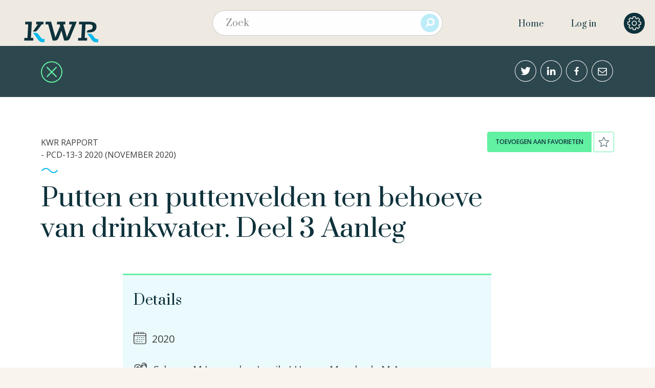

--- FILE ---
content_type: text/html; charset=UTF-8
request_url: https://library.kwrwater.nl/publication/61865151/
body_size: 10066
content:


	
		<!doctype html>
<!--[if lt IE 7]><html class="no-js ie ie6 lt-ie9 lt-ie8 lt-ie7" lang="nl-NL"> <![endif]-->
<!--[if IE 7]><html class="no-js ie ie7 lt-ie9 lt-ie8" lang="nl-NL"> <![endif]-->
<!--[if IE 8]><html class="no-js ie ie8 lt-ie9" lang="nl-NL"> <![endif]-->
<!--[if gt IE 8]><!--><html class="no-js" lang="nl-NL"> <!--<![endif]-->
<head>
    <meta charset="UTF-8" />
    <title>Putten en puttenvelden ten behoeve van drinkwater. Deel 3 Aanleg</title>
    <link rel="stylesheet" href="https://library.kwrwater.nl/app/themes/publicaties/style.css" type="text/css" media="screen" />
    <meta http-equiv="Content-Type" content="text/html; charset=UTF-8" />
    <meta http-equiv="X-UA-Compatible" content="IE=edge,chrome=1">
    <meta name="viewport" content="width=device-width, initial-scale=1.0">

    		<script>(function(w,d,s,l,i){w[l]=w[l]||[];w[l].push({'gtm.start':
		new Date().getTime(),event:'gtm.js'});var f=d.getElementsByTagName(s)[0],
		j=d.createElement(s),dl=l!='dataLayer'?'&l='+l:'';j.async=true;j.src=
		'https://www.googletagmanager.com/gtm.js?id='+i+dl;f.parentNode.insertBefore(j,f);
		})(window,document,'script','dataLayer','GTM-NF8D687');</script>

    <link rel="pingback" href="https://library.kwrwater.nl/wp/xmlrpc.php" />

        <link rel="icon" href="https://library.kwrwater.nl/app/themes/publicaties/assets/icons/favicon.ico" type="image/x-icon">
    <link rel="apple-touch-icon-precomposed" sizes="114x114" href="https://library.kwrwater.nl/app/themes/publicaties/assets/icons/apple-touch-icon-114x114.png">
    <link rel="apple-touch-icon-precomposed" sizes="72x72" href="https://library.kwrwater.nl/app/themes/publicaties/assets/icons/apple-touch-icon-72x72.png">
    <link rel="apple-touch-icon-precomposed" href="https://library.kwrwater.nl/app/themes/publicaties/assets/icons/apple-touch-icon-57x57.png">
    <link rel="apple-touch-icon" sizes="57x57" href="https://library.kwrwater.nl/app/themes/publicaties/assets/icons/apple-icon-57x57.png">
    <link rel="apple-touch-icon" sizes="60x60" href="https://library.kwrwater.nl/app/themes/publicaties/assets/icons/apple-icon-60x60.png">
    <link rel="apple-touch-icon" sizes="76x76" href="https://library.kwrwater.nl/app/themes/publicaties/assets/icons/apple-icon-76x76.png">
    <link rel="apple-touch-icon" sizes="120x120" href="https://library.kwrwater.nl/app/themes/publicaties/assets/icons/apple-icon-120x120.png">
    <link rel="apple-touch-icon" sizes="152x152" href="https://library.kwrwater.nl/app/themes/publicaties/assets/icons/apple-icon-152x152.png">
    <link rel="apple-touch-icon" sizes="180x180" href="https://library.kwrwater.nl/app/themes/publicaties/assets/icons/apple-icon-180x180.png">
    <link rel="icon" type="image/png" sizes="192x192" href="https://library.kwrwater.nl/app/themes/publicaties/assets/icons/android-chrome-192x192.png">
    <link rel="icon" type="image/png" sizes="32x32" href="https://library.kwrwater.nl/app/themes/publicaties/assets/icons/favicon-32x32.png">
    <link rel="icon" type="image/png" sizes="96x96" href="https://library.kwrwater.nl/app/themes/publicaties/assets/icons/favicon-96x96.png">
    <link rel="icon" type="image/png" sizes="16x16" href="https://library.kwrwater.nl/app/themes/publicaties/assets/icons/favicon-16x16.png">

        <meta name="google-site-verification" content="mW8KP6oj1qElgEFWGXNLsFhWh2b0vvq5ClQuSoV3m1I" />
    
        <link href='https://fonts.googleapis.com/css?family=Open+Sans:400,600' rel='stylesheet' type='text/css'>
    <link href='https://fonts.googleapis.com/css?family=Prata' rel='stylesheet' type='text/css'>

        <meta name="apple-mobile-web-app-capable" content="yes" />
    <meta name="mobile-web-app-capable" content="yes">
    <meta name="apple-mobile-web-app-status-bar-style" content="black-translucent">

        <meta name="theme-color" content="#0e323b">
    <meta name="background-color" content="#f9f5ed">

            
        <meta name='robots' content='index, follow, max-image-preview:large, max-snippet:-1, max-video-preview:-1' />
	<style>img:is([sizes="auto" i], [sizes^="auto," i]) { contain-intrinsic-size: 3000px 1500px }</style>
	
	<!-- This site is optimized with the Yoast SEO plugin v26.5-RC3 - https://yoast.com/wordpress/plugins/seo/ -->
	<meta name="description" content="De Nederlandse drinkwaterbedrijven maken in de dagelijkse bedrijfsvoering gebruik van richtlijnen met als doel het (hoge) kwaliteitsniveau van de bedrijfsvoering te handhaven en waar mogelijk verder te verbeteren, en/of de" />
	<meta property="og:locale" content="nl_NL" />
	<meta property="og:type" content="website" />
	<meta property="og:site_name" content="De bibliotheek van KWR" />
	<meta name="twitter:card" content="summary_large_image" />
	<script type="application/ld+json" class="yoast-schema-graph">{"@context":"https://schema.org","@graph":[{"@type":"WebSite","@id":"https://library.kwrwater.nl/#website","url":"https://library.kwrwater.nl/","name":"De bibliotheek van KWR","description":"The library of KWR","potentialAction":[{"@type":"SearchAction","target":{"@type":"EntryPoint","urlTemplate":"https://library.kwrwater.nl/?s={search_term_string}"},"query-input":{"@type":"PropertyValueSpecification","valueRequired":true,"valueName":"search_term_string"}}],"inLanguage":"nl-NL"}]}</script>
	<!-- / Yoast SEO plugin. -->


<link rel='dns-prefetch' href='//library.kwrwater.nl' />
<script type="text/javascript">
/* <![CDATA[ */
window._wpemojiSettings = {"baseUrl":"https:\/\/s.w.org\/images\/core\/emoji\/16.0.1\/72x72\/","ext":".png","svgUrl":"https:\/\/s.w.org\/images\/core\/emoji\/16.0.1\/svg\/","svgExt":".svg","source":{"concatemoji":"https:\/\/library.kwrwater.nl\/wp\/wp-includes\/js\/wp-emoji-release.min.js?ver=6.8.2"}};
/*! This file is auto-generated */
!function(s,n){var o,i,e;function c(e){try{var t={supportTests:e,timestamp:(new Date).valueOf()};sessionStorage.setItem(o,JSON.stringify(t))}catch(e){}}function p(e,t,n){e.clearRect(0,0,e.canvas.width,e.canvas.height),e.fillText(t,0,0);var t=new Uint32Array(e.getImageData(0,0,e.canvas.width,e.canvas.height).data),a=(e.clearRect(0,0,e.canvas.width,e.canvas.height),e.fillText(n,0,0),new Uint32Array(e.getImageData(0,0,e.canvas.width,e.canvas.height).data));return t.every(function(e,t){return e===a[t]})}function u(e,t){e.clearRect(0,0,e.canvas.width,e.canvas.height),e.fillText(t,0,0);for(var n=e.getImageData(16,16,1,1),a=0;a<n.data.length;a++)if(0!==n.data[a])return!1;return!0}function f(e,t,n,a){switch(t){case"flag":return n(e,"\ud83c\udff3\ufe0f\u200d\u26a7\ufe0f","\ud83c\udff3\ufe0f\u200b\u26a7\ufe0f")?!1:!n(e,"\ud83c\udde8\ud83c\uddf6","\ud83c\udde8\u200b\ud83c\uddf6")&&!n(e,"\ud83c\udff4\udb40\udc67\udb40\udc62\udb40\udc65\udb40\udc6e\udb40\udc67\udb40\udc7f","\ud83c\udff4\u200b\udb40\udc67\u200b\udb40\udc62\u200b\udb40\udc65\u200b\udb40\udc6e\u200b\udb40\udc67\u200b\udb40\udc7f");case"emoji":return!a(e,"\ud83e\udedf")}return!1}function g(e,t,n,a){var r="undefined"!=typeof WorkerGlobalScope&&self instanceof WorkerGlobalScope?new OffscreenCanvas(300,150):s.createElement("canvas"),o=r.getContext("2d",{willReadFrequently:!0}),i=(o.textBaseline="top",o.font="600 32px Arial",{});return e.forEach(function(e){i[e]=t(o,e,n,a)}),i}function t(e){var t=s.createElement("script");t.src=e,t.defer=!0,s.head.appendChild(t)}"undefined"!=typeof Promise&&(o="wpEmojiSettingsSupports",i=["flag","emoji"],n.supports={everything:!0,everythingExceptFlag:!0},e=new Promise(function(e){s.addEventListener("DOMContentLoaded",e,{once:!0})}),new Promise(function(t){var n=function(){try{var e=JSON.parse(sessionStorage.getItem(o));if("object"==typeof e&&"number"==typeof e.timestamp&&(new Date).valueOf()<e.timestamp+604800&&"object"==typeof e.supportTests)return e.supportTests}catch(e){}return null}();if(!n){if("undefined"!=typeof Worker&&"undefined"!=typeof OffscreenCanvas&&"undefined"!=typeof URL&&URL.createObjectURL&&"undefined"!=typeof Blob)try{var e="postMessage("+g.toString()+"("+[JSON.stringify(i),f.toString(),p.toString(),u.toString()].join(",")+"));",a=new Blob([e],{type:"text/javascript"}),r=new Worker(URL.createObjectURL(a),{name:"wpTestEmojiSupports"});return void(r.onmessage=function(e){c(n=e.data),r.terminate(),t(n)})}catch(e){}c(n=g(i,f,p,u))}t(n)}).then(function(e){for(var t in e)n.supports[t]=e[t],n.supports.everything=n.supports.everything&&n.supports[t],"flag"!==t&&(n.supports.everythingExceptFlag=n.supports.everythingExceptFlag&&n.supports[t]);n.supports.everythingExceptFlag=n.supports.everythingExceptFlag&&!n.supports.flag,n.DOMReady=!1,n.readyCallback=function(){n.DOMReady=!0}}).then(function(){return e}).then(function(){var e;n.supports.everything||(n.readyCallback(),(e=n.source||{}).concatemoji?t(e.concatemoji):e.wpemoji&&e.twemoji&&(t(e.twemoji),t(e.wpemoji)))}))}((window,document),window._wpemojiSettings);
/* ]]> */
</script>
<style id='wp-emoji-styles-inline-css' type='text/css'>

	img.wp-smiley, img.emoji {
		display: inline !important;
		border: none !important;
		box-shadow: none !important;
		height: 1em !important;
		width: 1em !important;
		margin: 0 0.07em !important;
		vertical-align: -0.1em !important;
		background: none !important;
		padding: 0 !important;
	}
</style>
<link rel='stylesheet' id='wp-block-library-css' href='https://library.kwrwater.nl/wp/wp-includes/css/dist/block-library/style.min.css?ver=6.8.2' type='text/css' media='all' />
<style id='classic-theme-styles-inline-css' type='text/css'>
/*! This file is auto-generated */
.wp-block-button__link{color:#fff;background-color:#32373c;border-radius:9999px;box-shadow:none;text-decoration:none;padding:calc(.667em + 2px) calc(1.333em + 2px);font-size:1.125em}.wp-block-file__button{background:#32373c;color:#fff;text-decoration:none}
</style>
<style id='global-styles-inline-css' type='text/css'>
:root{--wp--preset--aspect-ratio--square: 1;--wp--preset--aspect-ratio--4-3: 4/3;--wp--preset--aspect-ratio--3-4: 3/4;--wp--preset--aspect-ratio--3-2: 3/2;--wp--preset--aspect-ratio--2-3: 2/3;--wp--preset--aspect-ratio--16-9: 16/9;--wp--preset--aspect-ratio--9-16: 9/16;--wp--preset--color--black: #000000;--wp--preset--color--cyan-bluish-gray: #abb8c3;--wp--preset--color--white: #ffffff;--wp--preset--color--pale-pink: #f78da7;--wp--preset--color--vivid-red: #cf2e2e;--wp--preset--color--luminous-vivid-orange: #ff6900;--wp--preset--color--luminous-vivid-amber: #fcb900;--wp--preset--color--light-green-cyan: #7bdcb5;--wp--preset--color--vivid-green-cyan: #00d084;--wp--preset--color--pale-cyan-blue: #8ed1fc;--wp--preset--color--vivid-cyan-blue: #0693e3;--wp--preset--color--vivid-purple: #9b51e0;--wp--preset--gradient--vivid-cyan-blue-to-vivid-purple: linear-gradient(135deg,rgba(6,147,227,1) 0%,rgb(155,81,224) 100%);--wp--preset--gradient--light-green-cyan-to-vivid-green-cyan: linear-gradient(135deg,rgb(122,220,180) 0%,rgb(0,208,130) 100%);--wp--preset--gradient--luminous-vivid-amber-to-luminous-vivid-orange: linear-gradient(135deg,rgba(252,185,0,1) 0%,rgba(255,105,0,1) 100%);--wp--preset--gradient--luminous-vivid-orange-to-vivid-red: linear-gradient(135deg,rgba(255,105,0,1) 0%,rgb(207,46,46) 100%);--wp--preset--gradient--very-light-gray-to-cyan-bluish-gray: linear-gradient(135deg,rgb(238,238,238) 0%,rgb(169,184,195) 100%);--wp--preset--gradient--cool-to-warm-spectrum: linear-gradient(135deg,rgb(74,234,220) 0%,rgb(151,120,209) 20%,rgb(207,42,186) 40%,rgb(238,44,130) 60%,rgb(251,105,98) 80%,rgb(254,248,76) 100%);--wp--preset--gradient--blush-light-purple: linear-gradient(135deg,rgb(255,206,236) 0%,rgb(152,150,240) 100%);--wp--preset--gradient--blush-bordeaux: linear-gradient(135deg,rgb(254,205,165) 0%,rgb(254,45,45) 50%,rgb(107,0,62) 100%);--wp--preset--gradient--luminous-dusk: linear-gradient(135deg,rgb(255,203,112) 0%,rgb(199,81,192) 50%,rgb(65,88,208) 100%);--wp--preset--gradient--pale-ocean: linear-gradient(135deg,rgb(255,245,203) 0%,rgb(182,227,212) 50%,rgb(51,167,181) 100%);--wp--preset--gradient--electric-grass: linear-gradient(135deg,rgb(202,248,128) 0%,rgb(113,206,126) 100%);--wp--preset--gradient--midnight: linear-gradient(135deg,rgb(2,3,129) 0%,rgb(40,116,252) 100%);--wp--preset--font-size--small: 13px;--wp--preset--font-size--medium: 20px;--wp--preset--font-size--large: 36px;--wp--preset--font-size--x-large: 42px;--wp--preset--spacing--20: 0.44rem;--wp--preset--spacing--30: 0.67rem;--wp--preset--spacing--40: 1rem;--wp--preset--spacing--50: 1.5rem;--wp--preset--spacing--60: 2.25rem;--wp--preset--spacing--70: 3.38rem;--wp--preset--spacing--80: 5.06rem;--wp--preset--shadow--natural: 6px 6px 9px rgba(0, 0, 0, 0.2);--wp--preset--shadow--deep: 12px 12px 50px rgba(0, 0, 0, 0.4);--wp--preset--shadow--sharp: 6px 6px 0px rgba(0, 0, 0, 0.2);--wp--preset--shadow--outlined: 6px 6px 0px -3px rgba(255, 255, 255, 1), 6px 6px rgba(0, 0, 0, 1);--wp--preset--shadow--crisp: 6px 6px 0px rgba(0, 0, 0, 1);}:where(.is-layout-flex){gap: 0.5em;}:where(.is-layout-grid){gap: 0.5em;}body .is-layout-flex{display: flex;}.is-layout-flex{flex-wrap: wrap;align-items: center;}.is-layout-flex > :is(*, div){margin: 0;}body .is-layout-grid{display: grid;}.is-layout-grid > :is(*, div){margin: 0;}:where(.wp-block-columns.is-layout-flex){gap: 2em;}:where(.wp-block-columns.is-layout-grid){gap: 2em;}:where(.wp-block-post-template.is-layout-flex){gap: 1.25em;}:where(.wp-block-post-template.is-layout-grid){gap: 1.25em;}.has-black-color{color: var(--wp--preset--color--black) !important;}.has-cyan-bluish-gray-color{color: var(--wp--preset--color--cyan-bluish-gray) !important;}.has-white-color{color: var(--wp--preset--color--white) !important;}.has-pale-pink-color{color: var(--wp--preset--color--pale-pink) !important;}.has-vivid-red-color{color: var(--wp--preset--color--vivid-red) !important;}.has-luminous-vivid-orange-color{color: var(--wp--preset--color--luminous-vivid-orange) !important;}.has-luminous-vivid-amber-color{color: var(--wp--preset--color--luminous-vivid-amber) !important;}.has-light-green-cyan-color{color: var(--wp--preset--color--light-green-cyan) !important;}.has-vivid-green-cyan-color{color: var(--wp--preset--color--vivid-green-cyan) !important;}.has-pale-cyan-blue-color{color: var(--wp--preset--color--pale-cyan-blue) !important;}.has-vivid-cyan-blue-color{color: var(--wp--preset--color--vivid-cyan-blue) !important;}.has-vivid-purple-color{color: var(--wp--preset--color--vivid-purple) !important;}.has-black-background-color{background-color: var(--wp--preset--color--black) !important;}.has-cyan-bluish-gray-background-color{background-color: var(--wp--preset--color--cyan-bluish-gray) !important;}.has-white-background-color{background-color: var(--wp--preset--color--white) !important;}.has-pale-pink-background-color{background-color: var(--wp--preset--color--pale-pink) !important;}.has-vivid-red-background-color{background-color: var(--wp--preset--color--vivid-red) !important;}.has-luminous-vivid-orange-background-color{background-color: var(--wp--preset--color--luminous-vivid-orange) !important;}.has-luminous-vivid-amber-background-color{background-color: var(--wp--preset--color--luminous-vivid-amber) !important;}.has-light-green-cyan-background-color{background-color: var(--wp--preset--color--light-green-cyan) !important;}.has-vivid-green-cyan-background-color{background-color: var(--wp--preset--color--vivid-green-cyan) !important;}.has-pale-cyan-blue-background-color{background-color: var(--wp--preset--color--pale-cyan-blue) !important;}.has-vivid-cyan-blue-background-color{background-color: var(--wp--preset--color--vivid-cyan-blue) !important;}.has-vivid-purple-background-color{background-color: var(--wp--preset--color--vivid-purple) !important;}.has-black-border-color{border-color: var(--wp--preset--color--black) !important;}.has-cyan-bluish-gray-border-color{border-color: var(--wp--preset--color--cyan-bluish-gray) !important;}.has-white-border-color{border-color: var(--wp--preset--color--white) !important;}.has-pale-pink-border-color{border-color: var(--wp--preset--color--pale-pink) !important;}.has-vivid-red-border-color{border-color: var(--wp--preset--color--vivid-red) !important;}.has-luminous-vivid-orange-border-color{border-color: var(--wp--preset--color--luminous-vivid-orange) !important;}.has-luminous-vivid-amber-border-color{border-color: var(--wp--preset--color--luminous-vivid-amber) !important;}.has-light-green-cyan-border-color{border-color: var(--wp--preset--color--light-green-cyan) !important;}.has-vivid-green-cyan-border-color{border-color: var(--wp--preset--color--vivid-green-cyan) !important;}.has-pale-cyan-blue-border-color{border-color: var(--wp--preset--color--pale-cyan-blue) !important;}.has-vivid-cyan-blue-border-color{border-color: var(--wp--preset--color--vivid-cyan-blue) !important;}.has-vivid-purple-border-color{border-color: var(--wp--preset--color--vivid-purple) !important;}.has-vivid-cyan-blue-to-vivid-purple-gradient-background{background: var(--wp--preset--gradient--vivid-cyan-blue-to-vivid-purple) !important;}.has-light-green-cyan-to-vivid-green-cyan-gradient-background{background: var(--wp--preset--gradient--light-green-cyan-to-vivid-green-cyan) !important;}.has-luminous-vivid-amber-to-luminous-vivid-orange-gradient-background{background: var(--wp--preset--gradient--luminous-vivid-amber-to-luminous-vivid-orange) !important;}.has-luminous-vivid-orange-to-vivid-red-gradient-background{background: var(--wp--preset--gradient--luminous-vivid-orange-to-vivid-red) !important;}.has-very-light-gray-to-cyan-bluish-gray-gradient-background{background: var(--wp--preset--gradient--very-light-gray-to-cyan-bluish-gray) !important;}.has-cool-to-warm-spectrum-gradient-background{background: var(--wp--preset--gradient--cool-to-warm-spectrum) !important;}.has-blush-light-purple-gradient-background{background: var(--wp--preset--gradient--blush-light-purple) !important;}.has-blush-bordeaux-gradient-background{background: var(--wp--preset--gradient--blush-bordeaux) !important;}.has-luminous-dusk-gradient-background{background: var(--wp--preset--gradient--luminous-dusk) !important;}.has-pale-ocean-gradient-background{background: var(--wp--preset--gradient--pale-ocean) !important;}.has-electric-grass-gradient-background{background: var(--wp--preset--gradient--electric-grass) !important;}.has-midnight-gradient-background{background: var(--wp--preset--gradient--midnight) !important;}.has-small-font-size{font-size: var(--wp--preset--font-size--small) !important;}.has-medium-font-size{font-size: var(--wp--preset--font-size--medium) !important;}.has-large-font-size{font-size: var(--wp--preset--font-size--large) !important;}.has-x-large-font-size{font-size: var(--wp--preset--font-size--x-large) !important;}
:where(.wp-block-post-template.is-layout-flex){gap: 1.25em;}:where(.wp-block-post-template.is-layout-grid){gap: 1.25em;}
:where(.wp-block-columns.is-layout-flex){gap: 2em;}:where(.wp-block-columns.is-layout-grid){gap: 2em;}
:root :where(.wp-block-pullquote){font-size: 1.5em;line-height: 1.6;}
</style>
<link rel='stylesheet' id='auth0-widget-css' href='https://library.kwrwater.nl/app/plugins/auth0/assets/css/main.css?ver=4.6.2' type='text/css' media='all' />
<link rel='stylesheet' id='main-css' href='https://library.kwrwater.nl/app/themes/publicaties/css/main.css?ver=1764322619' type='text/css' media='' />
<link rel='stylesheet' id='wpoa-style-css' href='https://library.kwrwater.nl/app/plugins/wp-oauth/wp-oauth.css?ver=6.8.2' type='text/css' media='all' />
<script type="text/javascript" src="https://library.kwrwater.nl/app/themes/publicaties/js/modernizr.min.js?ver=1.0.0" id="modernizr-js"></script>
<script type="text/javascript" src="https://library.kwrwater.nl/app/themes/publicaties/js/jquery.min.js?ver=2.1.0" id="jquery-js"></script>
<script type="text/javascript" id="auth0-js-extra">
/* <![CDATA[ */
var kwr_auth0 = {"client_id":"q4UfvD9w0BUfWxtSv82i4s1FIcmSC838","callback":"https:\/\/library.kwrwater.nl\/index.php?auth0=1","domain":"gohike.eu.auth0.com","state":"eyJpbnRlcmltIjpmYWxzZSwibm9uY2UiOiI1YTYxYTQ5MjZhNzliN2E1OTJjYWRhZTE4MTM3OTAyNzM5YTI2ZWQzNjRiZDJiM2M2YmRlZmFhOGM0MDM3YzI4IiwicmVkaXJlY3RfdG8iOiJodHRwczpcL1wvbGlicmFyeS5rd3J3YXRlci5ubCJ9","exp":"1768757206","name":"auth0_state"};
/* ]]> */
</script>
<script type="text/javascript" src="https://library.kwrwater.nl/app/themes/publicaties/js/auth0.min.js?ver=1.0.0" id="auth0-js"></script>
<script type="text/javascript" id="wpoa-cvars-js-extra">
/* <![CDATA[ */
var wpoa_cvars = {"ajaxurl":"https:\/\/library.kwrwater.nl\/wp\/wp-admin\/admin-ajax.php","template_directory":"https:\/\/library.kwrwater.nl\/app\/themes\/publicaties","stylesheet_directory":"https:\/\/library.kwrwater.nl\/app\/themes\/publicaties","plugins_url":"https:\/\/library.kwrwater.nl\/app\/plugins","plugin_dir_url":"https:\/\/library.kwrwater.nl\/app\/plugins\/wp-oauth\/","url":"https:\/\/library.kwrwater.nl","logout_url":"https:\/\/library.kwrwater.nl\/wp\/wp-login.php?action=logout&_wpnonce=5a1cd6c279","show_login_messages":"","logout_inactive_users":"0","logged_in":""};
/* ]]> */
</script>
<script type="text/javascript" src="https://library.kwrwater.nl/app/plugins/wp-oauth/cvars.js?ver=6.8.2" id="wpoa-cvars-js"></script>
<script type="text/javascript" src="https://library.kwrwater.nl/app/plugins/wp-oauth/wp-oauth.js?ver=6.8.2" id="wpoa-script-js"></script>
<link rel="https://api.w.org/" href="https://library.kwrwater.nl/wp-json/" /><!-- Stream WordPress user activity plugin v4.1.1 -->

    <!--[if lt IE 10]>
    <script language="javascript" type="text/javascript" src="https://library.kwrwater.nl/app/themes/publicaties/js/classList.min.js"></script>
    <script language="javascript" type="text/javascript" src="https://library.kwrwater.nl/app/themes/publicaties/js/history.min.js"></script>
    <![endif]-->

    <!-- Matomo --> 
    <script>
      var _paq = window._paq = window._paq || []; /* tracker methods like "setCustomDimension" should be called before "trackPageView" */ _paq.push(['trackPageView']); _paq.push(['enableLinkTracking']); (function() { var u="https://xolytics.nl/matomo/"; _paq.push(['setTrackerUrl', u+'matomo.php']); _paq.push(['setSiteId', '27']); var d=document, g=d.createElement('script'), s=d.getElementsByTagName('script')[0]; g.async=true; g.src=u+'matomo.js'; s.parentNode.insertBefore(g,s); })();
    </script>
    <noscript><p><img src="https://xolytics.nl/matomo/matomo.php?idsite=27&amp;rec=1" style="border:0;" alt="" /></p>
    </noscript> <!-- End Matomo Code -->

    </head>
				
	
	<body class="paged-61865151 wp-theme-publicaties single-publication  nl" data-template="base.twig" itemscope itemtype="http://schema.org/WebPage" data-user-logged-in="">
				<noscript><iframe src="https://www.googletagmanager.com/ns.html?id=GTM-NF8D687"
		height="0" width="0" style="display:none;visibility:hidden"></iframe></noscript>

		<div class="input-dimmer"></div>

		<div class="off-canvas-wrapper">
			<div class="off-canvas-wrapper-inner" data-off-canvas-wrapper>

								
				<div class="off-canvas-content" data-off-canvas-content>
					
										<header class="header " >
			<div class="row">
			<nav id="nav-main" class="nav-main show-for-medium " role="navigation">
				<div class="logo-wrapper">
					<div class="logo-link">
						<a href="https://library.kwrwater.nl/">
							<img src="https://library.kwrwater.nl/app/themes/publicaties/assets/kwr-logo-new.svg" alt="De bibliotheek van KWR">
						</a>
					</div>
					<div class="title">
						<span>Bridging Science to Practice</span>
					</div>
				</div>
				<div class="nav-search">
									<form role="search" method="get" id="mainSearch" action="https://library.kwrwater.nl/publicaties/filter/">
						<div class="search-wrapper">
							<input type="text" value="" name="search" id="search" class="search"  placeholder="Zoek" autocomplete="off" autofocus><input type="submit" id="searchsubmit" value="&#xEA27;" class="button postfix">
							<div class="history-wrapper">
								<div id="historyplaceholder"></div>
								<button class="js-clear-history clear-button" type="button">Verwijder zoekgeschiedenis</button>
							</div>
						</div>
					</form>
									</div>
				<div class="nav-wrapper">
					<ul class="nav">
													<li class="nav-item  menu-item menu-item-type-post_type menu-item-object-page menu-item-home menu-item-178">
								<a class="nav-link" href="https://library.kwrwater.nl/">Home</a>
															</li>
																			<li class="nav-item">
								<a data-toggle="loginModal">Log in</a>
							</li>
											</ul>
				</div>
				<div class="nav-settings">
					<span class="tooltip-toggle settings icon-cogwheel icon-settings config-settings" data-dropover="settings-dropover" data-position="bottom" data-dropover-align="align-right" data-hOffset="-15" data-vOffset="5"></span>
				</div>

			</nav>

						<nav id="nav-mobile" class="tab-bar tab-bar-main show-for-small-only" role="navigation">
	<div class="">
		<div class="logo-wrapper columns small-12">
			<div class="logo-link">
				<a href="https://library.kwrwater.nl/">
					<img src="https://library.kwrwater.nl/app/themes/publicaties/assets/kwr-logo.svg" alt="De bibliotheek van KWR">
				</a>
			</div>
			<div class="title">
				<span>Bridging Science to Practice</span>
			</div>
		</div>
		<div class="columns small-4">
			<ul class="nav-settings">
				<li>
					<span class="tooltip-toggle settings icon-cogwheel icon-settings config-settings" data-dropover="settings-dropover" data-position="bottom" data-dropover-align="align-right" data-hOffset="-15" data-vOffset="40" ></span>
				</li>
			</ul>
		</div>
	</div>
	<div class="">
		<div class="columns small-10 small-push-6">
			<ul class="mobile-nav mobile-sub">
									<li class="nav-item  menu-item menu-item-type-post_type menu-item-object-page menu-item-home menu-item-178">
						<a class="nav-link" href="https://library.kwrwater.nl/">Home</a>
											</li>
													<li class="nav-item">
						<a href="#" data-toggle="loginModal">Log in</a>
					</li>
							</ul>
		</div>
	</div>
</nav>		</div>
	
	<div id="settings-dropover" class="drop-over medium align-right slide" aria-hidden="true">
		<ul>
							<li><a href="https://library.kwrwater.nl/help-en-ondersteuning/">Help en ondersteuning</a></li>
						<li><a href="https://www.kwrwater.nl" target="_blank">Naar kwrwater.nl</a></li>
			<li>
				<form action="#">
					<p class="lang-switcher">
						<span>NL</span>
						<span data-url="https://library.kwrwater.nl/en/" class="language-radio switcher checked"></span>
						<span>EN</span>
					</p>
				</form>
			</li>
					</ul>
	</div>

</header>
					
					<main id="content" role="main">
						
								<article id="article-overlay" class="overlay-wrapper">
		<nav class="subnav">
	<div class="row large-collapse">
		<div class="columns small-3 medium-2 large-1 large-offset-1">
			<ul class="subnav-list return">
				<li>
					<a href="https://library.kwrwater.nl/en/publications/" class="return-to-overview-default icon icon-circle icon-close"></a>
				</li>
			</ul>
		</div>
		<div class="columns small-13 medium-6 large-4 xlarge-3 large-pull-1 right text-right social-icons">
			<a href="https://twitter.com/intent/tweet?url=https://library.kwrwater.nl/publication/61865151/&text=De Nederlandse drinkwaterbedrijven maken in de dagelijkse bedrijfsvoering gebruik van richtlijnen met als doel..." class="icon icon-circle icon-twitter social-btn" title="Twitter" target="_blank"></a>
			<a href="http://www.linkedin.com/shareArticle?mini=true&url=https://library.kwrwater.nl/publication/61865151/&title=Putten%20en%20puttenvelden%20ten%20behoeve%20van%20drinkwater.%20Deel%203%20Aanleg&summary=De+Nederlandse+drinkwaterbedrijven+maken+in+de+dagelijkse+bedrijfsvoering+gebruik+van+richtlijnen+met+als+doel+het+%28hoge%29+kwaliteitsniveau+van+de+bedrijfsvoering+te+handhaven+en+waar+mogelijk+verder+te+verbeteren%2C+en%2Fof+de+effici%C3%ABntie+van+de+bedrijfsvoering+te+verhogen+en+bij+te+dragen+aan+het+verder+uniformeren+van+de+werkwijzen+binnen+de+drinkwatersector.+Deze+richtlijnen+hebben+doorgaans+het+karakter+van+een+%E2%80%98aanbeveling+van+een+te+volgen+gedrag+of+handelswijze%E2%80%99+en+niet+van+een+%E2%80%98bindend+voorschrift%E2%80%991.+Het+gaat+om+privaatrechtelijke+richtlijnen+voor+de+ondersteuning+in+de+dagelijkse+praktijk+van+de+bedrijfsvoering+%28%E2%80%98best+practices%E2%80%99%29+in+het+gehele+traject+van+bron+tot+tap.+De+richtlijnen+%28soms+ook+aangeduid+als+%E2%80%98leidraad%E2%80%99%29+worden+sinds+2008+opgesteld+en+hebben+in+2015+de+aanduiding+%E2%80%98Praktijkcode+Drinkwater%E2%80%99+%28PCD%29+gekregen.%0ADeze+praktijkcode+maakt+onderdeel+uit+van+een+serie+van+in+totaal+zes+delen.+Een+en+ander+is+beschreven+in+het+%E2%80%98Voorwoord%E2%80%99+van+het+eerste+deel%2C+waarnaar+wordt+verwezen+%28zie+PCD+13-1%3A2019+%5B2%5D%29.+Daarin+is+ook+een+korte+introductie+opgenomen.&source=https://library.kwrwater.nl/publication/61865151/" class="icon icon-circle icon-linkedin social-btn" title="LinkedIn" target="_blank"></a>
			<a href="https://www.facebook.com/dialog/feed?app_id='1151973108196325'&name=Putten+en+puttenvelden+ten+behoeve+van+drinkwater.+Deel+3+Aanleg&description=De+Nederlandse+drinkwaterbedrijven+maken+in+de+dagelijkse+bedrijfsvoering+gebruik+van+richtlijnen+met+als+doel+het+%28hoge%29+kwaliteitsniveau+van+de+bedrijfsvoering+te+handhaven+en+waar+mogelijk+verder+te+verbeteren%2C+en%2Fof+de+effici%C3%ABntie+van+de+bedrijfsvoering+te+verhogen+en+bij+te+dragen+aan+het+verder+uniformeren+van+de+werkwijzen+binnen+de+drinkwatersector.+Deze+richtlijnen+hebben+doorgaans+het+karakter+van+een+%E2%80%98aanbeveling+van+een+te+volgen+gedrag+of+handelswijze%E2%80%99+en+niet+van+een+%E2%80%98bindend+voorschrift%E2%80%991.+Het+gaat+om+privaatrechtelijke+richtlijnen+voor+de+ondersteuning+in+de+dagelijkse+praktijk+van+de+bedrijfsvoering+%28%E2%80%98best+practices%E2%80%99%29+in+het+gehele+traject+van+bron+tot+tap.+De+richtlijnen+%28soms+ook+aangeduid+als+%E2%80%98leidraad%E2%80%99%29+worden+sinds+2008+opgesteld+en+hebben+in+2015+de+aanduiding+%E2%80%98Praktijkcode+Drinkwater%E2%80%99+%28PCD%29+gekregen.%0ADeze+praktijkcode+maakt+onderdeel+uit+van+een+serie+van+in+totaal+zes+delen.+Een+en+ander+is+beschreven+in+het+%E2%80%98Voorwoord%E2%80%99+van+het+eerste+deel%2C+waarnaar+wordt+verwezen+%28zie+PCD+13-1%3A2019+%5B2%5D%29.+Daarin+is+ook+een+korte+introductie+opgenomen.&redirect_uri=https://library.kwrwater.nl/publication/61865151/&link=https://library.kwrwater.nl/publication/61865151/#facebook-close&display=popup" class="icon icon-circle icon-facebook social-btn" title="Facebook" target="_blank"></a>
			<a href="mailto:?subject=Putten%20en%20puttenvelden%20ten%20behoeve%20van%20drinkwater.%20Deel%203%20Aanleg&body=https://library.kwrwater.nl/publication/61865151/" class="icon icon-circle icon-email" title="E-mail"></a>
		</div>
	</div>
</nav>
		<section class="article-wrapper fade-in" itemscope itemtype="http://schema.org/DigitalDocument">
			<div class="article-top-bar">
				<div class="row medium-collapse">
					<div class="columns small-14 medium-5 medium-push-1 large-4 large-push-1">
						<p class="post-ref-nr sline sline-under sline-blue sline-small">KWR rapport<br/> - PCD-13-3 2020 (november 2020) </p>
					</div>
					<div class="columns small-14 medium-4 medium-pull-1 right text-right">
						<div class="favorite-actions button-group green">
							<a href="#" class="button button-not-clickable" data-dropover="favorite-dropover" data-id="61865151" data-position="bottom" data-dropover-align="align-right" data-hoffset="0" data-voffset="65">
																	toevoegen aan favorieten
															</a>
							<div class="button button-not-clickable">
								<span class="star star-icon icon-star-full add-to-favorites" data-dropover="favorite-dropover" data-id="61865151" data-position="bottom" data-dropover-align="align-right" data-hoffset="0" data-voffset="45"></span>
							</div>
						</div>
						<div id="favorite-dropover" class="drop-over medium align-right slide text-left" aria-hidden="true">
															<div class="wpoa-login-form social-login">
    <div class="modal-head">
        <button class="close-button" data-close aria-label="Close modal" type="button"></button>
        <h4>Log in to bookmark articles</h4>
        <p>Connect one of the social media accounts below to get access to your bookmarks in the KWR library.</p>
    </div>
    <div class="modal-body">
        <a id="login-google" class="wpoa-login-button button kwr-icon wpoa-login-google" href="#">login met Google</a>
        <a id="login-facebook" class="wpoa-login-button button kwr-icon wpoa-login-facebook" href="#">login met Facebook</a>
        <a id="login-linkedin" class="wpoa-login-button button kwr-icon wpoa-login-linkedin" href="#">login met Linkedin</a>
    </div>
</div>
													</div>
					</div>
				</div>
			</div>
			<article id="61865151" class="post" data-id="61865151">
				<div class="row medium-collapse">
					<div class="columns small-14 medium-12 medium-push-1 large-11">
						<h1 class="article-title" itemprop="headline">Putten en puttenvelden ten behoeve van drinkwater. Deel 3 Aanleg</h1>
					</div>
				</div>
				<div class="row medium-collapse">
					<div class="columns small-14 medium-12 medium-offset-1 large-9 large-offset-3">
						<div class="post-detail" itemprop="about">
							<h2 class="like-h3">Details</h2>
															<time class="post-date icon-calendar" datetime="2020" itemprop="datePublished">2020</time>
																						<p class="post-author icon-author">
																			<span itemprop="author">Schans, M.L. van der</span>
																			<span itemprop="author">Lopik, J.H. van</span>
																			<span itemprop="author">Meerkerk, M.A.</span>
																	</p>
																						<p class="post-category icon-category">
									<span itemprop="category">Geohydrologie</span>
								</p>
							
							<p class="post-document_class icon-file">
								<span itemprop="document">KWR rapport</span>
							</p>
						</div>
						<div class="post-content">
							<p itemprop="text"><p>De Nederlandse drinkwaterbedrijven maken in de dagelijkse bedrijfsvoering gebruik van richtlijnen met als doel het (hoge) kwaliteitsniveau van de bedrijfsvoering te handhaven en waar mogelijk verder te verbeteren, en/of de efficiëntie van de bedrijfsvoering te verhogen en bij te dragen aan het verder uniformeren van de werkwijzen binnen de drinkwatersector. Deze richtlijnen hebben doorgaans het karakter van een ‘aanbeveling van een te volgen gedrag of handelswijze’ en niet van een ‘bindend voorschrift’1. Het gaat om privaatrechtelijke richtlijnen voor de ondersteuning in de dagelijkse praktijk van de bedrijfsvoering (‘best practices’) in het gehele traject van bron tot tap. De richtlijnen (soms ook aangeduid als ‘leidraad’) worden sinds 2008 opgesteld en hebben in 2015 de aanduiding ‘Praktijkcode Drinkwater’ (PCD) gekregen.<br />
Deze praktijkcode maakt onderdeel uit van een serie van in totaal zes delen. Een en ander is beschreven in het ‘Voorwoord’ van het eerste deel, waarnaar wordt verwezen (zie PCD 13-1:2019 [2]). Daarin is ook een korte introductie opgenomen.</p>
</p>
						</div>

													<div class="post-attachment">
								<a href="https://api2.kwrwater.nl/uploads/PCD-13-3 2020 (november 2020) Putten en puttenvelden ten behoeve van drinkwater. Deel 3 Aanleg.pdf" target="_blank" class="button download download-attachment icon-arrow-down" download>
									<span>Download
										<span itemprop="fileFormat"></span>
									</span>
								</a>
							</div>
						

						<div class="post-contact">
							<a href="mailto:info@kwrwater.nl?subject=Re:%20Putten%20en%20puttenvelden%20ten%20behoeve%20van%20drinkwater.%20Deel%203%20Aanleg" class="link">Heeft u een vraag over deze publicatie?</a>
						</div>

					</div>
				</div>
			</article>
		</section>
		<nav class="subnav">
	<div class="row large-collapse">
		<div class="columns small-3 medium-2 large-1 large-offset-1">
			<ul class="subnav-list return">
				<li>
					<a href="https://library.kwrwater.nl/en/publications/" class="return-to-overview-default icon icon-circle icon-close"></a>
				</li>
			</ul>
		</div>
		<div class="columns small-13 medium-6 large-4 xlarge-3 large-pull-1 right text-right social-icons">
			<a href="https://twitter.com/intent/tweet?url=https://library.kwrwater.nl/publication/61865151/&text=De Nederlandse drinkwaterbedrijven maken in de dagelijkse bedrijfsvoering gebruik van richtlijnen met als doel..." class="icon icon-circle icon-twitter social-btn" title="Twitter" target="_blank"></a>
			<a href="http://www.linkedin.com/shareArticle?mini=true&url=https://library.kwrwater.nl/publication/61865151/&title=Putten%20en%20puttenvelden%20ten%20behoeve%20van%20drinkwater.%20Deel%203%20Aanleg&summary=De+Nederlandse+drinkwaterbedrijven+maken+in+de+dagelijkse+bedrijfsvoering+gebruik+van+richtlijnen+met+als+doel+het+%28hoge%29+kwaliteitsniveau+van+de+bedrijfsvoering+te+handhaven+en+waar+mogelijk+verder+te+verbeteren%2C+en%2Fof+de+effici%C3%ABntie+van+de+bedrijfsvoering+te+verhogen+en+bij+te+dragen+aan+het+verder+uniformeren+van+de+werkwijzen+binnen+de+drinkwatersector.+Deze+richtlijnen+hebben+doorgaans+het+karakter+van+een+%E2%80%98aanbeveling+van+een+te+volgen+gedrag+of+handelswijze%E2%80%99+en+niet+van+een+%E2%80%98bindend+voorschrift%E2%80%991.+Het+gaat+om+privaatrechtelijke+richtlijnen+voor+de+ondersteuning+in+de+dagelijkse+praktijk+van+de+bedrijfsvoering+%28%E2%80%98best+practices%E2%80%99%29+in+het+gehele+traject+van+bron+tot+tap.+De+richtlijnen+%28soms+ook+aangeduid+als+%E2%80%98leidraad%E2%80%99%29+worden+sinds+2008+opgesteld+en+hebben+in+2015+de+aanduiding+%E2%80%98Praktijkcode+Drinkwater%E2%80%99+%28PCD%29+gekregen.%0ADeze+praktijkcode+maakt+onderdeel+uit+van+een+serie+van+in+totaal+zes+delen.+Een+en+ander+is+beschreven+in+het+%E2%80%98Voorwoord%E2%80%99+van+het+eerste+deel%2C+waarnaar+wordt+verwezen+%28zie+PCD+13-1%3A2019+%5B2%5D%29.+Daarin+is+ook+een+korte+introductie+opgenomen.&source=https://library.kwrwater.nl/publication/61865151/" class="icon icon-circle icon-linkedin social-btn" title="LinkedIn" target="_blank"></a>
			<a href="https://www.facebook.com/dialog/feed?app_id='1151973108196325'&name=Putten+en+puttenvelden+ten+behoeve+van+drinkwater.+Deel+3+Aanleg&description=De+Nederlandse+drinkwaterbedrijven+maken+in+de+dagelijkse+bedrijfsvoering+gebruik+van+richtlijnen+met+als+doel+het+%28hoge%29+kwaliteitsniveau+van+de+bedrijfsvoering+te+handhaven+en+waar+mogelijk+verder+te+verbeteren%2C+en%2Fof+de+effici%C3%ABntie+van+de+bedrijfsvoering+te+verhogen+en+bij+te+dragen+aan+het+verder+uniformeren+van+de+werkwijzen+binnen+de+drinkwatersector.+Deze+richtlijnen+hebben+doorgaans+het+karakter+van+een+%E2%80%98aanbeveling+van+een+te+volgen+gedrag+of+handelswijze%E2%80%99+en+niet+van+een+%E2%80%98bindend+voorschrift%E2%80%991.+Het+gaat+om+privaatrechtelijke+richtlijnen+voor+de+ondersteuning+in+de+dagelijkse+praktijk+van+de+bedrijfsvoering+%28%E2%80%98best+practices%E2%80%99%29+in+het+gehele+traject+van+bron+tot+tap.+De+richtlijnen+%28soms+ook+aangeduid+als+%E2%80%98leidraad%E2%80%99%29+worden+sinds+2008+opgesteld+en+hebben+in+2015+de+aanduiding+%E2%80%98Praktijkcode+Drinkwater%E2%80%99+%28PCD%29+gekregen.%0ADeze+praktijkcode+maakt+onderdeel+uit+van+een+serie+van+in+totaal+zes+delen.+Een+en+ander+is+beschreven+in+het+%E2%80%98Voorwoord%E2%80%99+van+het+eerste+deel%2C+waarnaar+wordt+verwezen+%28zie+PCD+13-1%3A2019+%5B2%5D%29.+Daarin+is+ook+een+korte+introductie+opgenomen.&redirect_uri=https://library.kwrwater.nl/publication/61865151/&link=https://library.kwrwater.nl/publication/61865151/#facebook-close&display=popup" class="icon icon-circle icon-facebook social-btn" title="Facebook" target="_blank"></a>
			<a href="mailto:?subject=Putten%20en%20puttenvelden%20ten%20behoeve%20van%20drinkwater.%20Deel%203%20Aanleg&body=https://library.kwrwater.nl/publication/61865151/" class="icon icon-circle icon-email" title="E-mail"></a>
		</div>
	</div>
</nav>
	</article>

					</main>
					
										
						<footer id="footer" class="page-footer">
							<footer>
</footer>
						</footer>

						<script type="speculationrules">
{"prefetch":[{"source":"document","where":{"and":[{"href_matches":"\/*"},{"not":{"href_matches":["\/wp\/wp-*.php","\/wp\/wp-admin\/*","\/app\/uploads\/*","\/app\/*","\/app\/plugins\/*","\/app\/themes\/publicaties\/*","\/*\\?(.+)"]}},{"not":{"selector_matches":"a[rel~=\"nofollow\"]"}},{"not":{"selector_matches":".no-prefetch, .no-prefetch a"}}]},"eagerness":"conservative"}]}
</script>
<div id='wpoa-result'></div><script type="text/javascript" src="https://library.kwrwater.nl/wp/wp-includes/js/underscore.min.js?ver=1.13.7" id="underscore-js"></script>
<script type="text/javascript" src="https://library.kwrwater.nl/app/themes/publicaties/js/dragula.min.js?ver=1.0.0" id="dragula-js"></script>
<script type="text/javascript" id="foundation-js-extra">
/* <![CDATA[ */
var KWR = {"ajaxurl":"https:\/\/library.kwrwater.nl\/wp\/wp-admin\/admin-ajax.php","loadingmessage":"Laden...","publicationFilterPage":"https:\/\/library.kwrwater.nl\/publicaties\/filter\/","publicationUrl":"https:\/\/library.kwrwater.nl\/publication\/","assets":"https:\/\/library.kwrwater.nl\/app\/themes\/publicaties\/assets\/","strings":{"delete":"verwijder","save":"opslaan","add_to_fav":"toegevoegd aan favorieten","added_to_fav":"toegevoegd aan favorieten","added":"Toegevoegd","remove":"Verwijderen"},"view":"https:\/\/library.kwrwater.nl\/app\/themes\/publicaties\/views\/"};
/* ]]> */
</script>
<script type="text/javascript" src="https://library.kwrwater.nl/app/themes/publicaties/js/app.min.js?ver=1764322620" id="foundation-js"></script>


					
											<canvas class="particles-background"></canvas>
									</div>
							</div>
		</div>
					<div class="reveal login-reveal" id="loginModal" data-reveal>
				<div class="wpoa-login-form social-login">
    <div class="modal-head">
        <button class="close-button" data-close aria-label="Close modal" type="button"></button>
        <h4>Log in to bookmark articles</h4>
        <p>Connect one of the social media accounts below to get access to your bookmarks in the KWR library.</p>
    </div>
    <div class="modal-body">
        <a id="login-google" class="wpoa-login-button button kwr-icon wpoa-login-google" href="#">login met Google</a>
        <a id="login-facebook" class="wpoa-login-button button kwr-icon wpoa-login-facebook" href="#">login met Facebook</a>
        <a id="login-linkedin" class="wpoa-login-button button kwr-icon wpoa-login-linkedin" href="#">login met Linkedin</a>
    </div>
</div>
			</div>
			</body>
</html>
